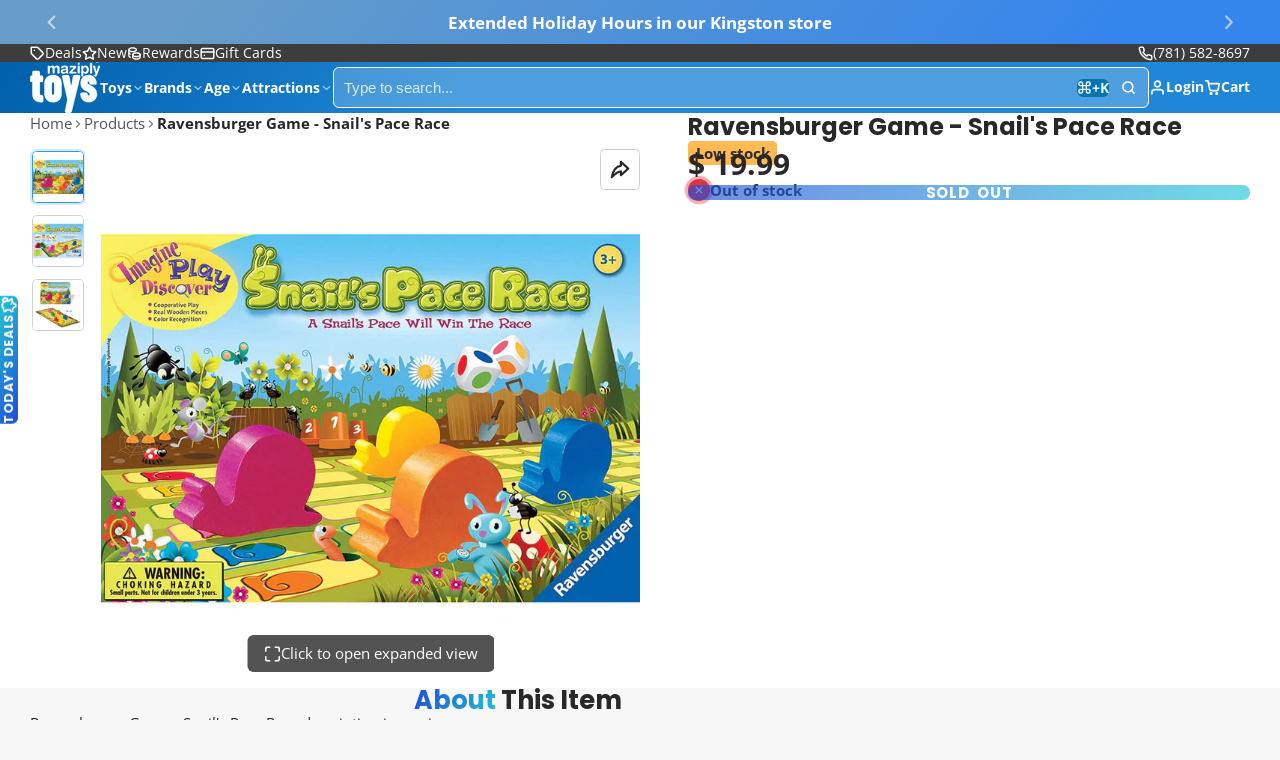

--- FILE ---
content_type: text/css
request_url: https://www.maziply.com/cdn/shop/t/80/assets/gallery-card.css?v=147451667796133571711757003370
body_size: -157
content:
.\#gallery-card{--gallery-card-caption-padding: var(--glob-size-7);--gallery-card-caption-margin: 0;--gallery-card-caption-gap: var(--glob-size-4);--gallery-card-height: fit-content;--gallery-card-media-height: fit-content;--gallery-card-alt-image-opacity: 0;position:relative;height:var(--gallery-card-height)}.\#gallery-card:hover{--gallery-card-alt-image-opacity: 1}body:not(.glob--card-view-none) .\#gallery-card{background-color:var(--color-g-fg)}body:not(.glob--card-view-none) .\#gallery-card:not(.\@stacked){border-radius:var(--glob-border-radius-base);box-shadow:var(--color-scheme-box-shadow)}body.glob--card-view-none .\#gallery-card:not(.\@stacked) .\#gallery-card-media-alt,body.glob--card-view-none .\#gallery-card:not(.\@stacked) .\#gallery-card-media{box-shadow:var(--color-scheme-box-shadow)}body.glob--card-view-all .\#gallery-card:not(.\@stacked):not(.\@ignore-frame){padding:var(--glob-frame-size)}body.glob--card-view-all .\#gallery-card:not(.\@stacked) .\#gallery-card-media-alt,body.glob--card-view-all .\#gallery-card:not(.\@stacked) .\#gallery-card-media{border-radius:var(--glob-border-radius-inner)}body.glob--card-view-all .\#gallery-card:not(.\@stacked) .\#gallery-card-media-alt{padding:var(--glob-frame-size)}body:not(.glob--card-view-all) .\#gallery-card:not(.\@stacked) .\#gallery-card-media-alt,body:not(.glob--card-view-all) .\#gallery-card:not(.\@stacked) .\#gallery-card-media{border-radius:var(--glob-border-radius-base)}.\#gallery-card.\@full-height{--gallery-card-height: 100%;--gallery-card-media-height: 100%}.\#gallery-card.\@stretched-card{--gallery-card-height: 100%}.\#gallery-card-media-alt,.\#gallery-card-media{overflow:hidden;height:var(--gallery-card-media-height)}.\#gallery-card-caption{padding:var(--gallery-card-caption-padding);margin:var(--gallery-card-caption-margin)}.\#gallery-card-media-alt{top:0;left:0;width:100%;height:100%;position:absolute;transition:var(--transition-base);opacity:var(--gallery-card-alt-image-opacity)}@media (prefers-reduced-motion: reduce){.\#gallery-card-media-alt{transition:0s}}@media (max-width: 991px){.\#gallery-card-media-alt{display:none}}.\#gallery-card .\#background-video{z-index:2}.\#gallery-card .\#background-video-wrapper{position:static}body:not(.glob--card-view-none) .\#gallery-card.\@caption\:outer{--gallery-card-caption-padding: calc(var(--glob-size-7) - var(--glob-frame-size))}body.glob--card-view-none .\#gallery-card.\@caption\:outer{--gallery-card-caption-padding: calc(var(--gallery-card-caption-gap) * 1.25) var(--glob-frame-size) 0 var(--glob-frame-size)}.\#gallery-card.\@caption\:inner{border-radius:var(--glob-border-radius-base);--gallery-card-caption-margin: var(--glob-frame-size)}.\#gallery-card .\#button{position:relative;z-index:23}.\#gallery-card .\#hero{--hero-gap: var(--gallery-card-caption-gap)}
/*# sourceMappingURL=/cdn/shop/t/80/assets/gallery-card.css.map?v=147451667796133571711757003370 */


--- FILE ---
content_type: text/css
request_url: https://www.maziply.com/cdn/shop/t/80/assets/main-nav-mobile.css?v=862766429072307431757003370
body_size: 117
content:
.\#main-nav-mobile{--main-nav-mobile-level: 0;--main-nav-mobile-spacer-inline: var(--glob-size-6);--main-nav-mobile-spacer-block: var(--glob-size-4);width:min(450px,95vw);display:block;position:relative;height:100%;overflow-x:hidden}.\#main-nav-mobile .\#main-nav-mobile-level-footer,.\#main-nav-mobile .\#main-nav-mobile-level-body,.\#main-nav-mobile .\#main-nav-mobile-header,.\#main-nav-mobile .\#main-nav-mobile-link{padding:var(--main-nav-mobile-spacer-block) var(--main-nav-mobile-spacer-inline)}.\#main-nav-mobile-close{margin-top:3px;position:absolute;top:var(--main-nav-mobile-spacer-block);right:var(--main-nav-mobile-spacer-inline);z-index:3;cursor:pointer}@media (max-width: 991px){.\#main-nav-mobile-close:before{content:"";width:44px;height:44px;position:absolute;top:50%;left:50%;transform:translate(-50%,-50%)}}.\#main-nav-mobile-inner{transition:.3s;display:flex;transform:translate(calc(var(--main-nav-mobile-level) * -100%));position:absolute;height:100%;z-index:2;width:100%}.\#main-nav-mobile-link{display:block;text-decoration:none;color:inherit;display:flex;align-items:center;justify-content:space-between;gap:var(--main-nav-mobile-spacer-inline);cursor:pointer;font-family:var(--glob-header-family);font-size:var(--glob-header-size);font-weight:var(--glob-header-weight);text-transform:var(--glob-header-transform);letter-spacing:var(--glob-header-letter-spacing, normal);outline:none!important}.\#main-nav-mobile-link .\#icon{--size: 1.5rem}.\#main-nav-mobile-link-badged .\#badge{position:relative;font-size:.6rem;bottom:.6rem;left:.1rem}.\#main-nav-mobile-header{border-bottom:1px solid var(--color-g-border);margin-bottom:var(--main-nav-mobile-spacer-block);display:flex;align-items:center;gap:var(--main-nav-mobile-spacer-block);position:sticky;top:0;background-color:var(--color-g-fg);z-index:3}.\#main-nav-mobile-heading{font-family:var(--glob-heading-family);font-size:var(--glob-heading-size);font-weight:var(--glob-heading-weight);text-transform:var(--glob-heading-transform);letter-spacing:var(--glob-heading-letter-spacing, normal);font-size:1.5rem;text-decoration:none;color:inherit;display:block;width:calc(100% - 70px)}.\#main-nav-mobile-level{display:flex;flex-direction:column;width:100%;flex-basis:100%;flex-shrink:0;flex-grow:1;height:100%;overflow-y:auto}.\#main-nav-mobile-level-trigger{display:none}.\#main-nav-mobile-level-trigger:checked+.\#main-nav-mobile-level-content{display:block}.\#main-nav-mobile-level-content{display:none}.\#main-nav-mobile-toolbar{order:2;margin-top:auto;padding:var(--main-nav-mobile-spacer-block) var(--main-nav-mobile-spacer-inline);background-color:var(--color-g-fg);border-top:1px solid var(--color-g-border);display:flex;flex-direction:column;gap:var(--glob-size-4)}.\#main-nav-mobile-toolbar-item{display:flex;align-items:center;gap:.4em;text-decoration:none;color:inherit;font-family:var(--glob-header-family);font-size:var(--glob-header-size);font-weight:var(--glob-header-weight);text-transform:var(--glob-header-transform);letter-spacing:var(--glob-header-letter-spacing, normal)}.\#main-nav-mobile-toolbar-item[data-toolbar=currency]~[data-toolbar=currency]{display:none}.\#main-nav-mobile-toolbar-item[data-toolbar=language]~[data-toolbar=language]{display:none}.\#main-nav-mobile-toolbar-item-icon .\#icon{--size: 1rem}.\#main-nav-mobile-toolbar-compare-counter:before{content:"("}.\#main-nav-mobile-toolbar-compare-counter:after{content:")"}
/*# sourceMappingURL=/cdn/shop/t/80/assets/main-nav-mobile.css.map?v=862766429072307431757003370 */


--- FILE ---
content_type: text/css
request_url: https://www.maziply.com/cdn/shop/t/80/assets/product-options-dropdown.css?v=69175854570722459991757003370
body_size: -186
content:
.\#product-options-dropdown{display:block;position:relative}.\#product-options-dropdown .\#drop-down-details[open] .\#product-options-dropdown-toggle{border-color:var(--color-g-accent);box-shadow:0 0 0 3px var(--color-g-accent-a20)}.\#product-options-dropdown .\#drop-down-menu{width:100%;z-index:5}.\#product-options-dropdown-toggle{font-size:1.15rem;background-color:var(--color-g-fg);padding:var(--glob-size-3) var(--glob-size-4);border:1px solid var(--color-g-border);border-radius:var(--glob-border-radius-inner);display:flex;align-items:center;justify-content:space-between;gap:var(--glob-size-4);position:relative}.\#product-options-dropdown-toggle-caret .\#icon{--size: 1.5rem}.\#product-options-dropdown-menu{border-radius:var(--glob-border-radius-inner);box-shadow:var(--color-scheme-box-shadow-drop);background-color:var(--color-g-fg);margin-top:var(--glob-size-2);border:1px solid var(--color-g-border);max-height:60vh;overflow-y:auto}.\#product-options-dropdown-item{display:block;font-size:1.15rem;cursor:pointer}.\#product-options-dropdown-item:not(:last-child){border-bottom:1px solid var(--color-g-border)}.\#product-options-dropdown-item-input:checked+.\#product-options-dropdown-item-body .\#product-options-dropdown-item-value{font-weight:var(--glob-body-bold-weight)}.\#product-options-dropdown-item-input.\!unavailable+.\#product-options-dropdown-item-body{opacity:.4}.\#product-options-dropdown-item-input.\!unavailable+.\#product-options-dropdown-item-body .\#product-options-dropdown-item-unavailable{display:inline}.\#product-options-dropdown-item-input.\!sold-out:checked+.\#product-options-dropdown-item-body{opacity:1}.\#product-options-dropdown-item-input.\!sold-out+.\#product-options-dropdown-item-body{opacity:.4}.\#product-options-dropdown-item-input.\!sold-out+.\#product-options-dropdown-item-body .\#product-options-dropdown-item-sold-out{display:inline}.\#product-options-dropdown-item-body{text-decoration:none;color:inherit;padding:var(--glob-size-3) var(--glob-size-4);display:flex;align-items:center;gap:var(--glob-size-4)}.\#product-options-dropdown-item-stock-alert-title{font-weight:var(--glob-body-bold-weight);font-size:.9rem;color:var(--color-g-warning)}.\#product-options-dropdown-item-stock-alert-counter{display:none}.\#product-options-dropdown-item-value{flex-grow:1;display:flex;justify-content:space-between}.\#product-options-dropdown-item-media{width:60px}.\#product-options-dropdown-item-unavailable,.\#product-options-dropdown-item-sold-out{display:none}.\#product-options-dropdown-item-price{display:flex;align-items:center;gap:var(--glob-size-2)}.\#product-options-dropdown-item-price.\@invisible{display:none}.\#product-options-dropdown-item-price .\#icon{--size: 1rem}.\#product-options-dropdown-a11y-select{top:0;left:0;width:100%;height:100%;position:absolute;background:none;text-indent:-9999px;-webkit-appearance:none;appearance:none;pointer-events:none;border:none}@media (max-width: 991px){.\#product-options-dropdown-a11y-select{display:none}}
/*# sourceMappingURL=/cdn/shop/t/80/assets/product-options-dropdown.css.map?v=69175854570722459991757003370 */


--- FILE ---
content_type: text/css
request_url: https://www.maziply.com/cdn/shop/t/80/assets/product-card.css?v=5650610746515269791757003370
body_size: 1225
content:
.\#product-card{--max-lines: 2;--action-opacity: 0;--upload-image-display: none;--compare-checkbox-offset: 0;position:relative;z-index:1;display:flex;flex-direction:column}.\#product-card:has(.\#product-card-quick-action){--compare-checkbox-offset: calc(var(--glob-size-3) * -1)}.\#product-card:has(:focus-visible){outline:1px solid var(--color-g-accent)}.\#product-card:hover{--action-opacity: 1;--upload-image-display: block}body:not(.glob--card-view-none) .\#product-card{background-color:var(--color-g-fg);border-radius:var(--glob-border-radius-base);box-shadow:var(--color-scheme-box-shadow);overflow:hidden}body:not(.glob--card-view-none) .\#product-card .\#product-card-caption{margin-top:auto;padding-inline:var(--glob-size-4);padding-bottom:var(--glob-size-4)}body.glob--card-view-all .\#product-card .\#product-card-media{padding:var(--glob-size-2);border-radius:var(--glob-border-radius-inner)}body.glob--card-view-none .\#product-card .\#product-card-media{box-shadow:var(--color-scheme-box-shadow)}.\#product-card-caption{padding-top:var(--glob-size-4);display:flex;flex-direction:column}.\#product-card-caption.\@offset-top{padding-top:var(--glob-size-9)}@media (max-width: 991px){.\#product-card:has(.\#products-comparison-checkbox) .\#product-card-quick-action{margin-top:0}}@media (min-width: 992px){.\#product-card .\#products-comparison-checkbox.\@display\:product-card{margin-bottom:var(--compare-checkbox-offset)}}.\#product-card .\#media-image{background-color:var(--color-g-fg)}body.glob--layout-align-center .\#product-card .\#product-card-caption{text-align:center}body.glob--layout-align-center .\#product-card .\#product-card-price,body.glob--layout-align-center .\#product-card .\#product-card-rating{display:flex;justify-content:center}body.glob--layout-align-center .\#product-card .\#product-card-swatches,body.glob--layout-align-center .\#product-card .\#product-card-custom-badges{justify-content:center}@media (hover: hover) and (pointer: fine){.\#product-card:hover .\#product-card-quick-view,.\#product-card:hover .\#product-card-media-alt{opacity:1}.\#product-card:hover .\#product-card-title{text-decoration:underline;text-decoration-color:var(--color-g-text-alpha-40);text-underline-offset:2px}}.\#product-card-badges{position:absolute;top:var(--glob-size-3);z-index:6;display:flex;gap:1rem}.\#product-card-badges.\@position\:left{left:var(--glob-size-3)}.\#product-card-badges.\@position\:right{right:var(--glob-size-3)}.\#product-card-custom-badges{display:flex;flex-wrap:wrap;gap:var(--glob-size-1);margin-bottom:var(--glob-size-3)}.\#product-card-media{position:relative;background-color:var(--color-g-fg);border-radius:var(--glob-border-radius-base)}.\#product-card-media-dimmer{top:0;left:0;width:100%;height:100%;position:absolute;background-color:var(--color-g-fg);z-index:5;opacity:.5;pointer-events:none}.\#product-card-media-inner{position:relative;overflow:hidden;border-radius:inherit}.\#product-card-media-overlay{top:0;left:0;width:100%;height:100%;position:absolute;background:#00000026;z-index:4;border-radius:var(--glob-border-radius-base)}@media (min-width: 992px){.\#product-card-media-alt,.\#product-card-media-carousel{display:var(--upload-image-display);top:0;left:0;width:100%;height:100%;position:absolute;opacity:0}}.\#product-card-media-alt{transition:var(--transition-base);z-index:2}@media (prefers-reduced-motion: reduce){.\#product-card-media-alt{transition:0s}}@media (max-width: 991px){.\#product-card-media-alt{display:none}}.\#product-card-media-carousel{z-index:3}@media (max-width: 991px){.\#product-card-media-carousel{display:none}}.\#product-card-media-carousel .\#media-image{transition:none!important}.\#product-card-media-rating{position:absolute;z-index:99;pointer-events:none;top:var(--glob-size-3);right:var(--glob-size-3);display:flex;align-items:center;padding-block:5px;padding-left:4px;padding-right:8px;border-radius:var(--glob-border-radius-inner);background-color:var(--color-g-fg-alpha-50);-webkit-backdrop-filter:blur(10px);backdrop-filter:blur(10px)}.\#product-card-media-rating-icon{margin-right:4px}.\#product-card-media-rating-icon .\#icon{--size: 1.35rem;color:var(--color-g-star-rating);fill:currentColor;stroke:none}.\#product-card-media-rating-value{font-weight:var(--glob-body-bold-weight);line-height:1;font-size:.9rem;margin-top:1px}.\#product-card-media-rating-count{margin-top:.5px;line-height:1;margin-left:3px;font-size:.8rem;opacity:.8}.\#product-card-media-rating-count:before{content:"("}.\#product-card-media-rating-count:after{content:")"}.\#product-card-vendor{opacity:.8;font-size:.85rem;margin-bottom:var(--glob-size-2)}.\#product-card-title{font-family:var(--glob-product-card-title-family);font-size:var(--glob-product-card-title-size);font-weight:var(--glob-product-card-title-weight);text-transform:var(--glob-product-card-title-transform);letter-spacing:var(--glob-product-card-title-letter-spacing, normal);margin-bottom:0;line-height:1.4}.\#product-card-title+.\#product-card-price,.\#product-card-price+.\#product-card-title{margin-top:var(--glob-size-3)}.\#product-card-price{font-size:max(.85rem,var(--glob-product-card-title-size) * .85)}.\#product-card-price .\#price{display:flex;flex-wrap:wrap;column-gap:var(--glob-size-2)}.\#product-card-price .\#price-item.\@regular{font-weight:var(--glob-product-card-price-weight)}.\#product-card-price .\#price-item.\@on-sale{color:var(--color-g-sale)}.\#product-card-price .\#price .\#unit-price{color:var(--color-g-text);opacity:.8;margin-top:var(--glob-size-1);font-size:.8695652174rem}.\#product-card-price .\#price-value-range{margin-inline:var(--glob-size-1);opacity:.64}.\#product-card-rating.\@position\:top{margin-bottom:var(--glob-size-3)}.\#product-card-rating.\@position\:bottom{margin-top:var(--glob-size-3)}.\#product-card-swatches{position:relative;z-index:22;display:flex;flex-wrap:wrap;align-items:center;margin-top:var(--glob-size-4);row-gap:var(--glob-size-2)}.\#product-card-swatches-remainder{margin-left:var(--glob-size-1);height:var(--glob-size-4);padding:var(--glob-size-2);box-shadow:0 0 0 1px var(--color-g-border);background:var(--color-g-border);font-size:var(--glob-size-3);border-radius:var(--glob-border-radius-inner);font-weight:var(--glob-body-bold-weight);display:flex;align-items:center;justify-content:center}.\#product-card-swatches-remainder .\#icon{--size: 1em}.\#product-card-swatch{display:flex}.\#product-card-swatch:not(:last-of-type){padding-right:var(--glob-size-2)}.\#product-card-swatch-thumbnail{cursor:pointer;display:block;width:18px;height:18px;background-size:cover;background-position:center;box-shadow:0 0 0 1px var(--color-g-border);border:2px solid var(--color-g-fg);border-radius:var(--glob-border-radius-inner)}body.glob--border-radius-rounded .\#product-card-swatch-thumbnail{border-radius:var(--glob-border-radius-circle)}.\#product-card-swatch-input{display:none}.\#product-card-swatch-input:checked+.\#product-card-swatch-thumbnail{box-shadow:0 0 0 1px var(--color-g-text)}.\#product-card-swatch-media{display:var(--swatch-image-display);opacity:0;top:0;left:0;width:100%;height:100%;position:absolute;z-index:3}.\#product-card:has(.\#product-card-swatch-input[value="1"]:checked) .\#product-card-media [data-swatch-media-number="1"]{opacity:1}.\#product-card:has(.\#product-card-swatch-input[value="2"]:checked) .\#product-card-media [data-swatch-media-number="2"]{opacity:1}.\#product-card:has(.\#product-card-swatch-input[value="3"]:checked) .\#product-card-media [data-swatch-media-number="3"]{opacity:1}.\#product-card:has(.\#product-card-swatch-input[value="4"]:checked) .\#product-card-media [data-swatch-media-number="4"]{opacity:1}.\#product-card:has(.\#product-card-swatch-input[value="5"]:checked) .\#product-card-media [data-swatch-media-number="5"]{opacity:1}.\#product-card-media-quick-action{opacity:var(--action-opacity);transition:var(--transition-base);position:absolute;z-index:23;bottom:var(--glob-size-4);width:100%;padding-inline:var(--glob-size-8)}@media (prefers-reduced-motion: reduce){.\#product-card-media-quick-action{transition:0s}}@media (max-width: 991px){.\#product-card-media-quick-action{display:none}}.\#product-card-quick-action{margin-top:var(--glob-size-8);position:relative;z-index:23}.\#product-card:has([data-carousel-tile="1"]:hover) [data-carousel-pagination="1"],.\#product-card:has([data-carousel-tile="1"]:hover) [data-carousel-image="1"],.\#product-card:has([data-carousel-pagination="1"]:hover) [data-carousel-pagination="1"],.\#product-card:has([data-carousel-pagination="1"]:hover) [data-carousel-image="1"]{opacity:1}.\#product-card:has([data-carousel-tile="2"]:hover) [data-carousel-pagination="2"],.\#product-card:has([data-carousel-tile="2"]:hover) [data-carousel-image="2"],.\#product-card:has([data-carousel-pagination="2"]:hover) [data-carousel-pagination="2"],.\#product-card:has([data-carousel-pagination="2"]:hover) [data-carousel-image="2"]{opacity:1}.\#product-card:has([data-carousel-tile="3"]:hover) [data-carousel-pagination="3"],.\#product-card:has([data-carousel-tile="3"]:hover) [data-carousel-image="3"],.\#product-card:has([data-carousel-pagination="3"]:hover) [data-carousel-pagination="3"],.\#product-card:has([data-carousel-pagination="3"]:hover) [data-carousel-image="3"]{opacity:1}.\#product-card:has([data-carousel-tile="4"]:hover) [data-carousel-pagination="4"],.\#product-card:has([data-carousel-tile="4"]:hover) [data-carousel-image="4"],.\#product-card:has([data-carousel-pagination="4"]:hover) [data-carousel-pagination="4"],.\#product-card:has([data-carousel-pagination="4"]:hover) [data-carousel-image="4"]{opacity:1}.\#product-card:has([data-carousel-tile="5"]:hover) [data-carousel-pagination="5"],.\#product-card:has([data-carousel-tile="5"]:hover) [data-carousel-image="5"],.\#product-card:has([data-carousel-pagination="5"]:hover) [data-carousel-pagination="5"],.\#product-card:has([data-carousel-pagination="5"]:hover) [data-carousel-image="5"]{opacity:1}.\#product-card:not(:has([data-carousel-tile]:hover,[data-carousel-pagination]:hover)) [data-carousel-pagination="1"]{opacity:1}.\#product-card-carousel-tiles{top:0;left:0;width:100%;height:100%;position:absolute;z-index:22;display:grid;grid-template-columns:repeat(auto-fit,minmax(0px,1fr))}@media (max-width: 991px){.\#product-card-carousel-tiles{display:none}}.\#product-card-carousel-pagination{margin-top:var(--glob-size-1);display:flex;align-items:center;justify-content:center}@media (max-width: 991px){.\#product-card-carousel-pagination{display:none}}.\#product-card-carousel-pagination-item{padding:3.5px;transition:.15s;opacity:.3;position:relative;z-index:25}.\#product-card-carousel-pagination-item>span{display:block;width:5px;height:5px;border-radius:50%;background:var(--color-g-text)}
/*# sourceMappingURL=/cdn/shop/t/80/assets/product-card.css.map?v=5650610746515269791757003370 */


--- FILE ---
content_type: text/plain; charset=utf-8
request_url: https://d-ipv6.mmapiws.com/ant_squire
body_size: 152
content:
maziply.com;019be71c-6abc-7a6e-9139-2e908b9a6c8e:459411858e87a631a77a48dc3f8989fe7c052fe4

--- FILE ---
content_type: text/javascript
request_url: https://www.maziply.com/cdn/shop/t/80/assets/video-player.js?v=36923142705082015521757003371
body_size: -411
content:
const{Core,onPlyrLoad,Utils}=Global,{$replaceContent}=Utils;customElements.define("video-player",class extends Core{elements={$:["player","video-template","video-wrapper"],HTML5Player:"video"};propTypes={loop:Boolean,inited:Boolean};render(){this.prop("inited")&&$replaceContent(this.$("video-wrapper"),this.$("video-template")),onPlyrLoad(this._initPlayer.bind(this))}_initPlayer(){this.player=new Plyr(this.$player,{ratio:"16:9"}),this.player.loop=this.prop("loop"),this.setAttribute("inited","")}play(){this.player?.play()}pause(){this.player?.pause()}get $player(){return this.$("player")||this.$("HTML5Player")}destroy(){this.player.destroy()}});
//# sourceMappingURL=/cdn/shop/t/80/assets/video-player.js.map?v=36923142705082015521757003371
